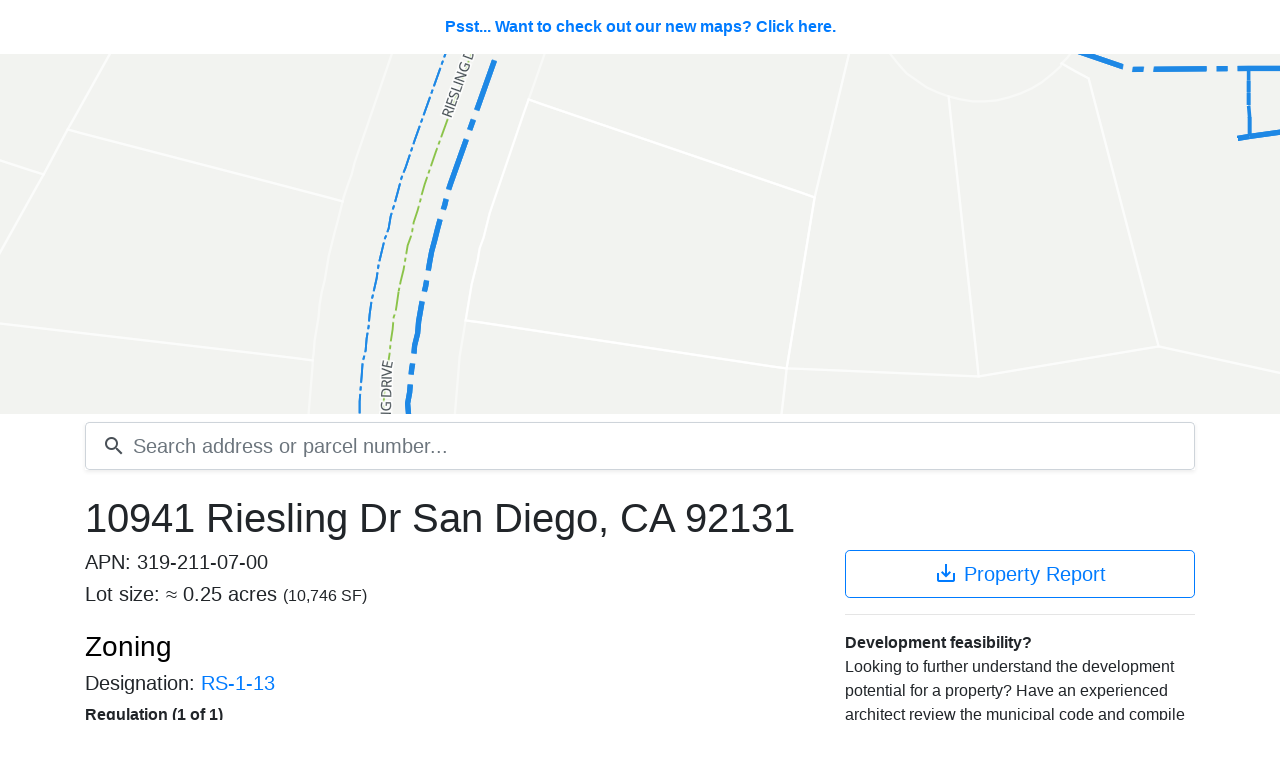

--- FILE ---
content_type: text/html; charset=utf-8
request_url: https://scoutred.com/parcels/577828
body_size: 21140
content:
<!DOCTYPE html>
<html lang="en" class="h-full bg-gray-50">
    <head>
        <title>10941 Riesling Dr San Diego, CA 92131 - APN: 319-211-07-00 - Scoutred</title>
        <meta name="description" content="Property details for 10941 Riesling Dr San Diego, CA 92131 with Assessor Parcel Number (APN): 319-211-07-00. Details include property owner name, owner address, zoning, assessor parcel number, community plan, overlay zones. Download property details in AutoCAD, KML, CSV and PDF formats.">

        
        <meta property="og:title"        content="10941 Riesling Dr San Diego, CA 92131 - APN: 319-211-07-00 - Scoutred" />
        <meta property="og:type"         content="place"/>
        <meta property="og:url"          content="//https:%2F%2Fscoutred.com/parcels/577828"/>
        <meta property="og:description"  content="Property details for 10941 Riesling Dr San Diego, CA 92131 with Assessor Parcel Number (APN): 319-211-07-00. Details include property owner name, owner address, zoning, assessor parcel number, community plan, overlay zones. Download property details in AutoCAD, KML, CSV and PDF formats."/>
        <meta property="og:site_name"    content="Scoutred"/>
    
        
            <meta property="place:location:latitude"	content="32.921685869097786" /> 
            <meta property="place:location:longitude"	content="-117.06834326669912" /> 
        
    

        <meta name="twitter:card"         content="summary_large_image"/>
        <meta name="twitter:site"         content="@scoutredhq"/>
        <meta name="twitter:domain"       content="scoutred.com"/>
        <meta name="twitter:title"        content="10941 Riesling Dr San Diego, CA 92131 - APN: 319-211-07-00 - Scoutred" />
        <meta name="twitter:description"  content="Property details for 10941 Riesling Dr San Diego, CA 92131 with Assessor Parcel Number (APN): 319-211-07-00. Details include property owner name, owner address, zoning, assessor parcel number, community plan, overlay zones. Download property details in AutoCAD, KML, CSV and PDF formats." />

        <meta charset="utf-8">
<meta http-equiv="Content-Language" content="en">

<meta name="viewport" content="width=device-width, initial-scale=1.0">

<meta name="format-detection" content="telephone=no">


<link rel="apple-touch-icon" sizes="180x180" href="/static/shortcut-icons/apple-touch-icon.png">
<link rel="icon" type="image/png" sizes="32x32" href="/static/shortcut-icons/favicon-32x32.png">
<link rel="icon" type="image/png" sizes="16x16" href="/static/shortcut-icons/favicon-16x16.png">
<link rel="manifest" href="/static/shortcut-icons/site.webmanifest">
<link rel="mask-icon" href="/static/shortcut-icons/safari-pinned-tab.svg" color="#cc1717">
<link rel="shortcut icon" href="/static/shortcut-icons/favicon.ico">
<meta name="msapplication-TileColor" content="#ffffff">
<meta name="msapplication-config" content="/static/shortcut-icons/browserconfig.xml">
<meta name="theme-color" content="#ffffff">


<link href="https://fonts.googleapis.com/icon?family=Material+Icons" rel="stylesheet">
<link href="/static/lib/bootstrap/v4.1.3/css/bootstrap.min.css" rel="stylesheet">
<link href="/static/css/common.css" rel="stylesheet">
<link rel="canonical" href="//https:%2F%2Fscoutred.com/parcels/577828" itemprop="url"><link rel="stylesheet" href="/static/lib/mapbox-gl-js/v1.1.1/mapbox-gl.css"></link>
        <link rel="stylesheet" href="/static/css/app.css">
    <script type="text/javascript">
        
        window.parcel = {
            id: "577828",
            apn: "3192110700"
        };
        window.feature = {
            sourceLayer: 'parcels',
            bounds: {"crs":{"type":"name","properties":{"name":"EPSG:4326"}},"bbox":[-117.0685132463,32.9215365029,-117.0680445383,32.9218395439],"type":"Polygon","coordinates":[[[-117.0685132463,32.9215365029],[-117.0685132463,32.9218395439],[-117.0680445383,32.9218395439],[-117.0680445383,32.9215365029],[-117.0685132463,32.9215365029]]]},
            properties: {
                geohash: "9mug211qxrkqeg0dvjq3"
            }
        };
    </script>

        <script type="application/ld+json">[{"@context":"http://schema.org/","@type":"Place","address":{"@type":"PostalAddress","streetAddress":"10941 Riesling Dr","addressLocality":"San Diego","addressRegion":"CA","postalCode":"92131","addressCountry":"USA"},"geo":{"@type":"GeoCoordinates","latitude":32.921685869097786,"longitude":-117.06834326669912},"hasMap":"http://scoutred.com/parcels/577828","url":"http://scoutred.com/parcels/577828"}]</script>
    </head>
    <body>
    <div id="parcel">
        
    <a href="/maps/parcels/577828" id="map-tease">Psst... Want to check out our new maps? Click here.</a>
        <atlas inline-template>
    <div id="map-wrapper">
        <div v-if="map" id="map" v-cloak></div>
        <div v-else v-cloak id="no-map">No map data available</div>
    </div>
</atlas>

        <div id="search">
	<div class="container position-relative">
		<search inline-template>
			<div class="position-relative" v-on:keyup.esc="clear">
				<form v-on:submit.prevent>
					<div class="input-group input-group-lg shadow-sm">
						<div class="input-group-prepend">
							<div class="input-group-text bg-white border-right-0 pr-0">
								<i class="material-icons align-text-bottom">search</i>
							</div>
						</div>
						<input id="search-input" 
							v-on:blur="clear" 
							v-on:keyup="search" 
							v-on:keydown.enter.prevent.stop="go" 
							v-on:keydown.down.prevent.stop="down" 
							v-on:keydown.up.prevent.stop="up" 
							class="form-control border-left-0 pl-2" 
							type="text" 
							placeholder="Search address or parcel number..." 
							autocomplete="off" autofocus>
					</div>
				</form>
				<div id="auto-complete-results" class="shadow border rounded-bottom" v-cloak v-if="results.length">
					<auto-complete-item 
						v-for="(res, idx) in results"
						v-bind:result="res"
						v-bind:key="res.id"
						v-bind:active="activeIndex === idx"
						v-on:mouse-enter="activeIndex = idx"
						v-on:go="go" inline-template>
						<div class="auto-result text-truncate row no-gutters" v-on:mousedown="$emit('go')" v-on:mouseenter="$emit('mouse-enter')" :class="{'active': active}">
							<div class="col-md-8 text-truncate">
								<span class="addr-full"><span class="address font-weight-bold">${result.full}</span>, <small>${result.jurisdiction} ${result.state}</small></span>
							</div>
							<div class="col-md-4">
								<span class="badge badge-light float-md-right">APN: ${result.apnFmt}</span>
							</div>
						</div>
					</auto-complete-item>
				</div>
			</div>
		</search>
	</div>
</div>

        <div class="container rel">
            <div class="row mt-3">
                <div class="col-12">
                    <h1 class="address">10941 Riesling Dr San Diego, CA 92131</h1>
                </div>
            </div>
            <div class="row">
                <div class="col-xs-12 col-md-8">
                    
                        <h5>APN: 319-211-07-00</h5>
                    
                    <h5>Lot size: &asymp; 0.25 acres <small>(10,746 SF)</small> </h5>
                    
	<a href="#zoning" class="no-deco"><h3 id="zoning" class="mt-4">Zoning</h3></a>
		<h5>Designation: <a href="/zoning/177">RS-1-13</a></h5>

    <b class="mb-2">Regulation (1 of 1)</b>
        <table class="table table-sm mb-0">
            <thead>
                <tr>
                    <th class="border-top-0" colspan="2">Density</th>
                </tr>
            </thead>
            <tbody>
                <tr>
                    <td class="col-3">SF/DU</td>
                    <td>6,000</td>
                </tr>
            </tbody>
        </table>
            <table class="table table-sm mb-0">
                <thead>
                    <tr>
                        <th class="border-top-0" colspan="2">Height limits</th>
                    </tr>
                </thead>
                <tbody>	
                        <tr class="d-flex">
                            <td class="col-3">Height Limit (max)</td>
                            <td class="col-9 text-right">35 feet</td>
                        </tr>
                </tbody>
            </table>
    
            <table class="table table-sm mb-0">
                <thead>
                    <tr>
                        <th class="border-top-0" colspan="2">Floor to Area Ratio (FAR)</th>
                    </tr>
                </thead>
                <tbody>	
                        <tr class="d-flex">
                            <td class="col-3">FAR (base)</td>
                            <td class="col-9 text-right">0.6</td>
                        </tr>
                </tbody>
            </table>
            <table class="table table-sm mb-0">
                <thead>
                    <tr>
                        <th class="border-top-0" colspan="2">Setbacks</th>
                    </tr>
                </thead>
                <tbody>
                        <tr class="d-flex">
                            <td class="col-3">Front minimum</td>
                            <td class="col-9 text-right">15 feet</td>
                        </tr>
                        <tr class="d-flex">
                            <td class="col-3">Interior side</td>
                            <td class="col-9 text-right">5 feet</td>
                        </tr>
                        <tr class="d-flex">
                            <td class="col-3">Street Side</td>
                            <td class="col-9 text-right">10 feet</td>
                        </tr>	
                        <tr class="d-flex">
                            <td class="col-3">Rear</td>
                            <td class="col-9 text-right">10 feet</td>
                        </tr>
                </tbody>
            </table>
<b>References</b>

    <ul class="list-unstyled"><li>
            <i class="material-icons md-18 align-text-bottom">open_in_new</i>
            <a href="http://docs.sandiego.gov/municode/MuniCodeChapter13/Ch13Art01Division04.pdf" target="_blank">Municipal Code (PDF)</a> 
        </li></ul>



                    
	<a href="#community-plan" class="no-deco"><h3 id="community-plan" class="mt-4">Community plan</h3></a>
	<h5>Name: <a href="/community-plans/18">Scripps Miramar Ranch</a></h5>
		<p class="pre-line">This beautiful community of eucalyptus trees and hiking trails surrounds Miramar Reservoir and is immediately east of Mira Mesa. Scripps Miramar Ranch is one of two communities that make up the Scripps Ranch community, which was established in the 18...</p>
	


                    <a href="#overlays" class="no-deco"><h3 id="overlays" class="mt-4">Overlay zones</h3></a>
<p>
	Overlay zones may modify the provisions of the base zone.
</p>
	<ul class="list-unstyled">
			
    <li>
        <i class="material-icons md-18 align-text-bottom">error_outline</i>
        <a href="/overlays/604698">
            <span>Geological Hazard Categories</span>
        </a>
    </li>

			
    <li>
        <i class="material-icons md-18 align-text-bottom">error_outline</i>
        <a href="/overlays/1770504">
            <span>Steep Hillsides</span>
        </a>
    </li>

			
    <li>
        <i class="material-icons md-18 align-text-bottom">error_outline</i>
        <a href="/overlays/1958534">
            <span>Steep Hillsides</span>
        </a>
    </li>

			
    <li>
        <i class="material-icons md-18 align-text-bottom">error_outline</i>
        <a href="/overlays/2654942">
            <span>CTCAC/HCD Opportunity Area</span>
        </a>
    </li>

			
    <li>
        <i class="material-icons md-18 align-text-bottom">error_outline</i>
        <a href="/overlays/3201347">
            <span>Difficult Development Area</span>
        </a>
    </li>

	</ul>
<p>
	Note: Overlay zones are added upon request. If you would like one added <a href="mailto:hello@scoutred.com">contact us</a>.
</p>
                    <a href="#structure" class="no-deco"><h3 id="structure" class="mt-4">Structure details</h3></a>
	<p>
		To view structure details for this property please <a href="/signup?redirect=%2Fparcels%2F577828%23structure">sign up</a> or <a href="/login?redirect=%2Fparcels%2F577828%23structure">login</a>.
	</p>

                    
        <a href="#subdivision" class="no-deco"><h3 id="subdivision" class="mt-4">Subdivision</h3></a>
        <table class="table table-sm no-row-borders table-striped">
            <tbody>
                    <tr class="d-flex">
                        <td class="col-3">Name</td>
                        <td class="col-9 text-right">Scripps Ranch Unit#11</td>
                    </tr>
                    <tr class="d-flex">
                        <td class="col-3">Map</td>
                        <td class="col-9 text-right">008223</td>
                    </tr>
            </tbody>
        </table>

                    
    <a href="#assessor" class="no-deco"><h3 id="assessor" class="mt-4">Assessor values</h3></a>
    <table class="table table-sm no-row-borders">
        <tbody>
            <tr class="d-flex">
                <td class="col-6">Land</td>
                <td class="col-3 text-right">$643,851</td>
                <td class="col-3 text-right">63.69%</td>
            </tr>
            <tr class="d-flex">
                <td class="col-6">Improvements</td>
                <td class="col-3 text-right">$366,993</td>
                <td class="col-3 text-right">36.31%</td>
            </tr>
            <tr class="table-row-sum d-flex">
                <td class="col-6">Total</td>
                <td class="col-3 text-right">$1,010,844</td>
                <td class="col-3 text-right"></td>
            </tr>
        </tbody>
    </table>

                    
    <a href="#legal-description" class="no-deco"><h3 id="legal-description" class="mt-4">Legal description</h3></a>
    <p>
        LOT 823\
    </p>


                    
    <a href="#owner" class="no-deco">
        <h3 id="owner" class="h4-space text-sr-attention">
            <i class="material-icons md-24 red align-baseline">lock</i> Owner information <small> - Updated November 16, 2025</small>
        </h3>
    </a>
    <a href="/signup?redirect=%2Fparcels%2F577828%2Funlock%3Faddress_id%3D196854">Unlock this parcel</a> for owner's name and address.

                    
    <a href="#downloads" class="no-deco">
    <h3 id="downloads" class="h4-space text-sr-attention">
        <i class="material-icons md-24 red align-baseline">lock</i> Parcel downloads
    </h3>
</a>
<p>
    <a href="/signup?redirect=%2Fparcels%2F577828%2Funlock%3Faddress_id%3D196854">Unlock this parcel</a> to download the property's lot lines in the following file formats: 
</p>
<ul class="list-unstyled">
    <li><i class="material-icons align-text-bottom">save_alt</i> <a href="/signup?redirect=%2Fparcels%2F577828%2Funlock%3Faddress_id%3D196854"><strong>DXF</strong></a> AutoCAD interchange format. Includes surrounding parcel lot lines. <a href="https://cdn.scoutred.com/web-static/download/examples/parcel-id-923640.dxf" target="_blank">Example DXF</a>.</li>
    <li><i class="material-icons align-text-bottom">save_alt</i> <a href="/signup?redirect=%2Fparcels%2F577828%2Funlock%3Faddress_id%3D196854"><strong>KML</strong> </a> Google Earth format. Includes parcel lot line. <a href="https://s3.amazonaws.com/scoutred.com/web-static/download/examples/parcel-id-820969.kml" target="_blank">Example KML</a>.</li>
</ul>
<p>
    <a href="/signup?redirect=%2Fparcels%2F577828%2Funlock%3Faddress_id%3D196854">Unlock this parcel</a> to download the property's data attributes in the following file formats: 
</p>
<ul class="list-unstyled">
    <li><i class="material-icons align-text-bottom">save_alt</i> <a href="/signup?redirect=%2Fparcels%2F577828%2Funlock%3Faddress_id%3D196854"><strong>CSV</strong></a> Perfect for spreadsheet programs. <a href="https://s3.amazonaws.com/scoutred.com/web-static/download/examples/parcel-id-820969.csv" target="_blank">Example CSV</a>.</li> 
    <li><i class="material-icons align-text-bottom">save_alt</i> <a href="/signup?redirect=%2Fparcels%2F577828%2Funlock%3Faddress_id%3D196854"><strong>PDF</strong></a> Beautiful client ready PDF property report. <a href="https://cdn.scoutred.com/web-static/download/examples/parcel-id-969509.pdf" target="_blank">Example PDF</a>.</li>
</ul>


                    <a href="#permits" class="no-deco"><h3 id="permits" class="mt-4">Permits</h3></a>

	<p>
		To view the permits for this property please <a href="/signup?redirect=%2Fparcels%2F577828%23permits">sign up</a> or <a href="/login?redirect=%2Fparcels%2F577828%23permits">login</a>.
	</p>
<p>
	Are you interested in permit data? Try our <a href="/maps/permits">permit search</a>.
</p>

                    
    <a href="#coordinates" class="no-deco"><h3 id="coordinates" class="mt-4">Geographic coordinates</h3></a>
    Longitude: -117.06834326669912
    <br>
    Latitude: 32.921685869097786
                    <hr>
                    <p class="text-muted">
                        <i><small>Data last checked: November 16, 2025</small></i>
                    </p>
                </div>
                <div class="col-xs-12 col-md-4">
                    
    <a href="/signup?redirect=%2Fparcels%2F577828%2Funlock%3Faddress_id%3D196854" class="btn btn-default btn-block btn-lg btn-outline-primary" title="Download property report">
        <i class="material-icons align-text-bottom">save_alt</i> Property Report
    </a>


                    <hr>
                    <b>Development feasibility?</b>
                    <p>
                        Looking to further understand the development potential for a property? Have an experienced architect review the municipal code and compile a feasibility study for you. Call <a href="tel:6193040300">(619) 304-0300</a>.
                    </p>
                </div>
            </div>
        </div>
        
    <notification v-show="error || alert" v-bind:error="error" v-bind:alert="alert" v-on:close="clearNotification" v-cloak
        inline-template>
        <div class="notifications" v-bind:class="{error: error}">
            <div class="container">
                <div class="float-right" v-on:click="close"><i class="material-icons close-icon">close</i></div>
                <p>${message}</p>
            </div>
        </div>
    </notification>
    </div>
<footer class="mt-5 pb-5">
	<div class="container pt-5 border-top d-none d-md-block">
		<div class="row">
			<div class="col">
				<img src="/static/assets/core/scoutred-icon.svg" width="25" height="25" class=""> <a href="/">Scoutred</a>
				<a class="f-nav-link pl-4 pr-2" href="mailto:hello@scoutred.com">CONTACT</a>
				<a class="f-nav-link pr-2" href="https://updates.scoutred.com">BLOG</a>
				<a class="f-nav-link pr-2" href="/terms">TERMS</a>
				<a class="f-nav-link" href="/privacy">PRIVACY</a>
			</div>
			<div class="col text-right">
				<a class="f-nav-link border-right pr-3" href="/pricing">PRICING</a>
				
					<a class="f-nav-link pl-3 pr-3" href="/login">LOG IN</a>
					<a class="f-nav-link pr-3" href="/signup">SIGN UP</a>
				
			</div>
		</div>
	</div>
	
	<div class="container pt-5 border-top d-md-none">
		<div class="row">
			<div class="col text-center">
				<img src="/static/assets/core/scoutred-icon.svg" width="25" height="25" class=""> <a href="/">Scoutred</a>
			</div>
		</div>
		<div class="row">
			<div class="col text-center">
				<a class="btn btn-outline-secondary btn-block mt-3" href="/pricing">PRICING</a>
				
					<a class="btn btn-outline-secondary btn-block" href="/maps/auth/login">LOG IN</a>
					<a class="btn btn-outline-secondary btn-block" href="/maps/auth/signUp">SIGN UP</a>
				
			</div>
		</div>
		<div class="row mt-3">
			<div class="col text-center">
				<a class="f-nav-link pl-4 pr-2" href="mailto:hello@scoutred.com">CONTACT</a>
				<a class="f-nav-link pr-2" href="https://updates.scoutred.com">BLOG</a>
				<a class="f-nav-link pr-2" href="/terms">TERMS</a>
				<a class="f-nav-link" href="/privacy">PRIVACY</a>
			</div>
		</div>
	</div>
</footer>
        
<script src="/static/js/config.js"></script>


<script src="/static/lib/vue/2.5.17/vue.js"></script>
<script src="/static/lib/axios/0.18.0/axios.min.js"></script>
<script src="/static/lib/es6-promise/4.2.5/es6-promise.auto.min.js"></script>
<script src="/static/lib/js-cookie/2.2.0/js-cookie.min.js"></script>


<script src="/static/js/components/nav.js"></script>
<script src="/static/js/components/notifications.js"></script>
<script async src="https://www.googletagmanager.com/gtag/js?id=G-P83889C01L"></script>
<script>
    window.dataLayer = window.dataLayer || [];
    function gtag() { dataLayer.push(arguments); }
    gtag('js', new Date());

    gtag('config', 'G-P83889C01L');
</script>
        <script src="/static/lib/mapbox-gl-js/v1.1.1/mapbox-gl.js"></script>
        <script src="/static/js/components/atlas.js"></script>
        <script src="/static/js/components/search.js"></script>
    <script src="/static/js/parcel/parcel.js"></script>
</body>
</html>

--- FILE ---
content_type: text/css; charset=utf-8
request_url: https://scoutred.com/static/css/common.css
body_size: 2036
content:
[v-cloak] > * { 
	display:none 
}

.red {color: #CC1717;}

nav a {
	color: #212529;
}
nav a.nav-link {
	font-weight: bold;
	font-size: 13px;
}

footer {}

footer a {
	color: #212529;	
}

footer a:hover {
	color: #212529;	
}

footer .f-nav-link {
	font-size: 12px;
}

a.mapboxgl-ctrl-logo {
	display: none !important;
}

/* alerts */
#error {
	position:fixed;
	bottom:0;
	left:0;
	right:0;
	height:50px;
	opacity:0.9;
	z-index:20;
	background-color: #cc1717;
}

#error .container {
	position:relative;
}

#error .close {
	position:absolute;
	right:0;
	top:15px;
	width:20px;
	height:20px;
	background-position:-27px -162px;
	cursor:pointer;
}

#error p {
	color:#fff;
	font-size:16px;
	line-height:50px;
	text-align:center;
	width:100%;
}

#alert{
	position:fixed;
	bottom:0;
	left:0;
	right:0;
	height:50px;
	opacity:0.9;
	z-index:20;
	background-color:#4DBD33;
}

#alert .container{
	position:relative;
}

#alert .close{
	position:absolute;
	right:0;
	top:15px;
	width:20px;
	height:20px;
	background-position:-27px -162px;
	cursor:pointer;
}
#alert p{
	color:#fff;
	font-size:16px;
	line-height:50px;
	text-align:center;
	width:100%;
}

/* Search */
#auto-complete-results {
    top: 45px;
    z-index: 10;
    position: absolute;
    background-color: #fff;
    width:100%;
}
#auto-complete-results:hover {
	cursor: pointer;
}
.auto-result {
	padding: 10px;
}
.auto-result.active {
	background-color: #f8f9fa;
}
.auto-result.active .badge{
	background-color: #cc1717;
	color:#fff;
}

.auto-result .address {
	font-weight: bold;
}

.notifications {
	color:#fff;
	position:fixed;
	bottom:0;
	left:0;
	right:0;
	height:50px;
	opacity:0.9;
	z-index:20;
	cursor: pointer;
	background-color:#4DBD33;
}
.notifications .close {
	position:absolute;
	right:0;
	top:15px;
	width:20px;
	height:20px;
	background-position:-27px -162px;
	cursor:pointer;
}

.notifications p {
	font-size:16px;
	line-height:50px;
	text-align:center;
	width:100%;
}

.error {
	color:#fff;
	background-color: #D31027;
}

/* center material icons and text vertically */
.material-icons, .icon-text {
	vertical-align: middle;
}


--- FILE ---
content_type: text/css; charset=utf-8
request_url: https://scoutred.com/static/css/app.css
body_size: 6338
content:
.red {
	color: #CC1717;
}
.red-bg {
	background-color: #CC1717;
}
.logo {
	color: #000;
}
a.logo {
	color: #000;
}
a.logo:hover {
	text-decoration: none;
}
a.no-deco{
	color: #000;
	text-decoration: none;
}
.fl {
	float:left;
}
.fr {
	float:right;
}
.row-buffer-top {
	margin-top: 20px;
}
.row-buffer-bottom {
	margin-bottom: 20px;
}
.capitalize {
	text-transform: capitalize;
}

.no-border td {
	border: none !important;
}
.h4-space {
	margin-top: 30px;
}
.rel {
	position:relative;
}
.pre-line {
	white-space: pre-line;
}

.text-sr-attention {
	color:#CC1717;
}

[v-cloak] {
  display: none;
}

/* Material icons */

.material-icons.md-12 { font-size: 12px; }
.material-icons.md-18 { font-size: 18px; }
.material-icons.md-24 { font-size: 24px; }
.material-icons.md-36 { font-size: 36px; }
.material-icons.md-48 { font-size: 48px; }

/* rules for using icons as black on a light background. */
.material-icons.md-dark { color: rgba(0, 0, 0, 0.54); }
.material-icons.md-dark.md-inactive { color: rgba(0, 0, 0, 0.26); }

/* rules for using icons as white on a dark background. */
.material-icons.md-light { color: rgba(255, 255, 255, 1); }
.material-icons.md-light.md-inactive { color: rgba(255, 255, 255, 0.3); }

/* material icon anmiation classes */
.mi-spin { animation: mi-spin 2s infinite linear; }

@keyframes mi-spin {
    0% {
        transform: rotate(0deg)
    }

    to {
        transform: rotate(1turn)
    }
}

@media (max-device-width: 768px) { 
	h1 {
		font-size:24px;
	}
	.text-xs-left { 
		text-align: left; 
	}
	.text-xs-right { 
		text-align: right;
	}
	.text-xs-center { 
		text-align: center; 
	}
	.text-xs-justify {
		text-align: justify;
	}
}
@media (min-width: 992px) { /*md*/ }
@media (min-width: 1200px) { /*lg*/ }

.close-tab {
	padding-left:10px;
	color: #333;
}
.close-tab:hover {
	color: #D31027;
	cursor:pointer;
}

/*
	bootstrap overrides
*/
blockquote {
	border: none;
	text-align: center;
}


/*
	bootstrap callouts as used in their documentation
*/
.bs-callout {
    padding: 20px;
    margin: 20px 0;
    border: 1px solid #eee;
    border-left-width: 5px;
    border-radius: 3px;
}
	.bs-callout address {
		margin-bottom:0;
	}
	.bs-callout h4.bs-callout-header {
	    margin-top: 0;
	    margin-bottom: 5px;
	}
	.bs-callout p:last-child {
	    margin-bottom: 0;
	}
	.bs-callout code {
	    border-radius: 3px;
	}
	.bs-callout+.bs-callout {
	    margin-top: -5px;
	}

.bs-callout-default {
    border-left-color: #777;
}
	.bs-callout-default h4.bs-callout-header {
	    color: #777;
	}

.bs-callout-primary {
    border-left-color: #428bca;
}
	.bs-callout-primary h4.bs-callout-header {
	    color: #428bca;
	}

.bs-callout-success {
    border-left-color: #3c763d;
}
	.bs-callout-success h4.bs-callout-header {
	    color: #3c763d;
	}

.bs-callout-danger {
    border-left-color: #d9534f;
}
	.bs-callout-danger h4.bs-callout-header {
	    color: #d9534f;
	}

.bs-callout-warning {
    border-left-color: #f0ad4e;
}
	.bs-callout-warning h4.bs-callout-header {
	    color: #f0ad4e;
	}

.bs-callout-info {
    border-left-color: #5bc0de;
}
	.bs-callout-info h4.bs-callout-header {
	    color: #5bc0de;
	}

.margin-0 {
	margin: 0;
}

/*
	general branding
*/
.scout-inactive-icon {
	background: url('/static/svg/scout-inactive.svg') 0 0 no-repeat;
}

/* search bar component */
#search {
	position:relative;
	padding: 8px 0;
	width: 100%;
}

#search-gps {
	width: 20px;
	height: 20px;
}

#city-btn {
	cursor: pointer;
}

#auto-complete-wrapper {
	position: absolute;
	background-color: #fff;
	z-index: 10;
	top: 45px;
	right: 0;
	left: 122px;
	border-width: 0 1px 1px 1px;
	border-color: #ccc;
	border-style: solid;
	/* display: none; */
	box-shadow: 0 2px 4px rgba(0,0,0,0.2);
	-webkit-box-shadow: 0 2px 4px rgba(0,0,0,0.2);
}
.auto-address{
	padding: 5px 15px;
	text-transform: capitalize;
	border-top: 1px solid #f8f8f8;
	overflow:hidden;
}
.auto-address:hover{
	background-color:#f8f8f8;
}
.auto-address.active {
	background-color:#eaeaea;
}
.auto-address .address {
	font-weight:500;
}

.auto-address.no-results:hover{
	background-color:#fff;
}
.auto-address.no-results{
	font-style: italic;
	color:#999;
}
.auto-apn {
	font-size: .7em;
	color: #808080;
	float: right;
}

/* map view */
#map-tease {
	display: block;
    padding: 15px 20px;
    font-weight: 700;
    text-align: center;
}

#map-wrapper {
	height: 360px;
}

#map {
	width:100%;
	height: 360px;
	background-color: #eaeaea;
}

#no-map {
	background: url('/static/img/skyline.jpg') center center;
	height: 100%;
	width: 100%;
	text-align: center;
	line-height: 360px;
	font-size: 18px;
	font-weight: bold;
	display:none;
}

.map-gps-icon {
	border-radius: 100%;
	width: 15px;
	height: 15px;
	text-align: center;
	line-height: 15px;
	color: #d9534f;
	border: 2px solid #fff;
	background-color: #d9534f;
}

/* parcel details view */
h1.address {
	margin-top:0;
}

.unlock {
	color:#333;
}

#lot-size {
	font-size: 15px;
	text-align: center;
	padding: 20px;
	border-color: #333;
	border-width: 3px;
	border-style: solid;
}

.table-row-sum {
	border-top:4px double #eaeaea;
}

table.no-row-borders>tbody>tr>td {
	border-top: 0 none;
}

table td.total {
	border-top: 3px double #ddd !important;
}

.btn-property-report {
	margin-bottom: 30px;
}


/* scout btn & collections */
.list-group-item {
    overflow: hidden; 
    text-overflow: ellipsis; 
    white-space: nowrap;
}
@-webkit-keyframes fadeOut {
	0% {opacity: 0.7;}
}
@-moz-keyframes fadeOut {
	0% {opacity: 0.7;}
}
@-o-keyframes fadeOut {
	0% {opacity: 0.7;}
}
@keyframes fadeOut {
	0% {opacity: 0.7;}
}
.badge-updated {
    -webkit-animation: fadeOut 0.5s ease-out;
       -moz-animation: fadeOut 0.5s ease-out;
         -o-animation: fadeOut 0.5s ease-out;
            animation: fadeOut 0.5s ease-out;
}

/* alerts */
.notification {
	color:#fff;
	position:fixed;
	bottom:0;
	left:0;
	right:0;
	height:50px;
	opacity:0.9;
	z-index:20;
	cursor: pointer;
	background-color:#4DBD33;
}
.notification .close {
	position:absolute;
	right:0;
	top:15px;
	width:20px;
	height:20px;
	background-position:-27px -162px;
	cursor:pointer;
}

.notification p {
	font-size:16px;
	line-height:50px;
	text-align:center;
	width:100%;
}

.error {
	color:#fff;
	background-color: #D31027;
}

/* footer */
#footer {
	border-top: 1px solid #D31027;
	margin-top:45px;
	padding: 15px 0;
	font-size: 12px;
	overflow: hidden;
}

#footer .container {
	padding: 0;
}


--- FILE ---
content_type: text/javascript; charset=utf-8
request_url: https://scoutred.com/static/js/components/atlas.js
body_size: 4790
content:
'use strict'

// atlas manages map interactions and rendering
Vue.component('atlas',{
	data: function(){
		return {
			// reference to the mapbox gl instance
			map: null,
			// geoJSON feature to show as active
			activeFeature: null,
			// acticeFeatureId tracks the active feature
			// applies to all types of layers
			activeFeatureId: null,
			// hoverFeatureId is the feature id that's currently being hovered
			// this only applies to the parcels layer right now
			hoveFeatureId: null,
			// map is set to false if no map exists
			map: true
		}
	},
	mounted: function(){
		// check that we have a feature
		if (!window.feature || !window.feature.bounds || !window.feature.bounds.bbox){
			this.map = false;
			return;
		}

		var bbox = window.feature.bounds.bbox;

		//	auth with mapbox
		mapboxgl.accessToken = config.mapbox.token;
		this.map = new mapboxgl.Map({
			container: 'map',
			style: config.atlas.satelliteMap,
			maxZoom: 19,
			// turn off attribution. the style is currently off and needs to be reviewed
			attributionControl:false
		})

		//	listen for load event
		this.map.on('load', this.onLoad);

		//	position our map on the target property
		this.map.fitBounds(bbox, {
			liner: true,
			duration: 0,
			padding: 15
		});

		// if we have a provided zoomRange let's consider it
		if (window.feature.zoomRange){
			var zoomRange = window.feature.zoomRange;
			var currentZoom = this.map.getZoom();

			if (currentZoom < zoomRange.min){
				this.map.setZoom(zoomRange.min);
			} else if (currentZoom > zoomRange.max){
				this.map.setZoom(zoomRange.max);
			}
		}

		// parcel interactions
		this.map.on('mousemove','parcels', this.onParcelHover)
		this.map.on('mouseleave','parcels', this.onParcelLeave)
		this.map.on('click', 'parcels', this.onParcelClick)

		return;
	},
	methods: {
		onLoad: function(){
			var me = this;

			if (!window.feature){
				me.map = false;
				return 
			}

			// check for layout overrides
			if (window.feature.layoutProperties){
				var props = window.feature.layoutProperties;
				// loop our layour properties
				for (var layer in props){
					// iterate the key / val pairs for the layer's layout props
					for (var key in props[layer]){
						// console.log(layer, key, props[layer][key]);
						this.map.setLayoutProperty(layer, key, props[layer][key]);
					}
				}
			}

			// if we don't have a feature id to work with, use the feature properites
			// to query the map and get the ids
			if (!window.feature.id){
				// nope, let's check for properties
				var filter = ['all'];
				for (var i in feature.properties){
					filter.push(['==',['get',i],feature.properties[i]]);
				}

				var features = me.map.querySourceFeatures('scoutred',{
					sourceLayer:window.feature.sourceLayer,
					filter:filter
				});
				
				for (var i=0,l=features.length; i<l; i++){
					// whatever the last feature is thorugh this loop is considered the
					// active feature
					this.activeFeatureId = features[i].id;

					// set feature state
					this.map.setFeatureState(
						{
							source:'scoutred',
							sourceLayer:feature.sourceLayer, 
							id:features[i].id
						}, 
						{state:'active'}
					);
				}
				return;
			}

			// set feature state to active based on the provided feature.id
			me.map.setFeatureState(
				{
					source:'scoutred',
					sourceLayer: window.feature.sourceLayer, 
					id: window.feature.id
				}, 
				{state:'active'}
			);
		},

		// onParcelClick handles user click interactions on the parcel layer
		onParcelClick: function(e){
			// build our URI
			var uri = "/parcels/"+e.features[0].properties.resource_id;
			// navigate the user to the new parcel page
			window.location.href = uri;
		},

		// onParcelHover hanldes toggling parcel feature state on user mouse interactions
		onParcelHover: function(e){
			var me = this;

			if (e.features.length > 0) {
				// don't mutate the active feature
				if (e.features[0].id == me.activeFeatureId){
					return;
				}

				// if we have an already active feature, clean up it's state
				if (me.hoverFeatureId) {
					me.map.setFeatureState({source: 'scoutred', sourceLayer: 'parcels', id: me.hoverFeatureId}, {state: null});
				}

				// set our active id to the event target id
				me.hoverFeatureId = e.features[0].id;
				// set the state of the parcel feature so the hover style takes effect
				me.map.setFeatureState({source: 'scoutred', sourceLayer: 'parcels', id: me.hoverFeatureId}, {state: 'hover'});
			}
		},

		// onParcelLeave handles cleaning up hover effects for parcels when the mouse leaves the layer
		onParcelLeave: function(e){
			var me = this;

			if (me.hoverFeatureId != me.activeFeatureId) {
				me.map.setFeatureState({source: 'scoutred', sourceLayer: 'parcels', id: me.hoverFeatureId}, { state: null});
				me.$data.hoverFeatureId =  null;
			}
		}
	}
})

--- FILE ---
content_type: text/javascript; charset=utf-8
request_url: https://scoutred.com/static/js/components/search.js
body_size: 3732
content:
Vue.component('auto-complete-item',{
	props:[
		'result',
		'active'
	]
});

Vue.component('search',{
	data: function(){
		return {
			activeIndex: 0,
			keydown: false,
			results:[]
		}
	},
	methods: {
		down: function(e){
			this.keydown = true;
			if (!this.results.length){
				return;
			}
			if (this.activeIndex == null){
				this.activeIndex = 0;
			} else if (this.activeIndex < this.results.length-1){ //	don't increase above search results length
				this.activeIndex++;
			}
		},
		up: function(e){
			this.keydown = true;

			//	ignore if we have no results
			if (!this.results.length){
				return;
			}

			//	don't drop below 0
			if (this.activeIndex != 0) {
				this.activeIndex--;				
			}
		},
		clear: function(){
			this.results = [];
			this.activeIndex = 0;
		},
		search: function (e) {
			var me = this;
			//	don't query if we have no search
			if (!e.target.value){
				this.clear();
				return;
			}

			//	ignore if the user is navigating the search result list with the keyboard
			if (this.keydown){
				return;
			}

			//	uncomment for debugging without a search endpoint
			//	me.results = [{"id":146547,"parcelId":156116,"apn":"7601473600","apnFmt":"760-147-36-00","full":"12349 Mcivers Ct","street":{"number":12349,"numberFraction":null,"preDirection":null,"name":"MCIVERS","suffix":"CT","postDirection":null},"unit":null,"postal":null,"jurisdiction":"Poway","state":"CA","country":"USA","created":"2017-11-06T06:26:55.172321Z","updated":"2017-11-06T06:26:55.172321Z"},{"id":1057278,"parcelId":1000951,"apn":"6420736628","apnFmt":"642-073-66-28","full":"1441 Santa Lucia #1234","street":{"number":1441,"numberFraction":null,"preDirection":null,"name":"SANTA LUCIA","suffix":null,"postDirection":null},"unit":"1234","postal":"91913","jurisdiction":"Chula Vista","state":"CA","country":"USA","created":"2017-11-06T06:26:55.172321Z","updated":"2017-11-06T06:26:55.172321Z"},{"id":954764,"parcelId":1017659,"apn":"5353441843","apnFmt":"535-344-18-43","full":"207 Fifth Ave #1234","street":{"number":207,"numberFraction":null,"preDirection":null,"name":"FIFTH","suffix":"AVE","postDirection":null},"unit":"1234","postal":"92101","jurisdiction":"San Diego","state":"CA","country":"USA","created":"2017-11-06T06:26:55.172321Z","updated":"2017-11-06T06:26:55.172321Z"},{"id":211334,"parcelId":173072,"apn":"6430514313","apnFmt":"643-051-43-13","full":"1346 Nicolette Ave #1234","street":{"number":1346,"numberFraction":null,"preDirection":null,"name":"NICOLETTE","suffix":"AVE","postDirection":null},"unit":"1234","postal":"91913","jurisdiction":"Chula Vista","state":"CA","country":"USA","created":"2017-11-06T06:26:55.172321Z","updated":"2017-11-06T06:26:55.172321Z"},{"id":328342,"parcelId":555446,"apn":"4152711900","apnFmt":"415-271-19-00","full":"1234 Tourmaline St","street":{"number":1234,"numberFraction":null,"preDirection":null,"name":"TOURMALINE","suffix":"ST","postDirection":null},"unit":null,"postal":"92109","jurisdiction":"San Diego","state":"CA","country":"USA","created":"2017-11-06T06:26:55.172321Z","updated":"2017-11-06T06:26:55.172321Z"}];

			//	make ajax request to get results
			axios.get('/api/search/addresses?q='+e.target.value).then(function (res) {
				//	fill our search results list
				me.activeIndex = null;

				if (res.data){
					me.results = res.data;					
				}
			}).catch(function (error) {
				// handle error
				console.log(error);
			});
		},
		//	navigates the user to their selected search result
		go: function(index){
			//	check that we have results
			if (this.results.length === 0){
				return;
			}

			var rec = this.results[this.activeIndex];

			if (rec.id) {
				window.location = '/parcels/'+rec.parcelId+'?address_id='+rec.id;
			} else {
				window.location = '/parcels/'+rec.parcelId;
			}
		}
	}
});

--- FILE ---
content_type: image/svg+xml
request_url: https://scoutred.com/static/assets/core/scoutred-icon.svg
body_size: 3050
content:
<?xml version="1.0" encoding="UTF-8"?>
<svg width="523px" height="523px" viewBox="0 0 523 523" version="1.1" xmlns="http://www.w3.org/2000/svg" xmlns:xlink="http://www.w3.org/1999/xlink">
    <!-- Generator: Sketch 51 (57462) - http://www.bohemiancoding.com/sketch -->
    <title>core/scoutred-icon</title>
    <desc>Created with Sketch.</desc>
    <defs></defs>
    <g id="core/scoutred-icon" stroke="none" stroke-width="1" fill="none" fill-rule="evenodd">
        <path d="M261.062663,0 C116.895775,0 0,116.895775 0,261.062663 C0,405.229552 116.895775,522.125327 261.062663,522.125327 C405.229552,522.125327 522.125327,405.229552 522.125327,261.062663 C522.125327,116.895775 405.229552,0 261.062663,0 Z M261.062663,496.087581 C131.285056,496.087581 26.037746,390.840271 26.037746,261.062663 C26.037746,131.285056 131.285056,26.037746 261.062663,26.037746 C390.840271,26.037746 496.087581,131.285056 496.087581,261.062663 C496.087581,390.840271 390.840271,496.087581 261.062663,496.087581 Z" id="world" fill="#CC1717" fill-rule="nonzero"></path>
        <path d="M168.011982,257.362563 C156.774639,257.362563 147.592907,266.544294 147.592907,277.781637 L168.011982,309.301014 L188.431056,277.781637 C188.431056,266.544294 179.249325,257.362563 168.011982,257.362563 Z M168.011982,285.592961 C162.804433,285.592961 158.556169,281.344697 158.556169,276.137148 C158.556169,270.929599 162.804433,266.681335 168.011982,266.681335 C173.219531,266.681335 177.467795,270.929599 177.467795,276.137148 C177.467795,281.344697 173.219531,285.592961 168.011982,285.592961 Z" id="location" fill="#CC1717" fill-rule="nonzero"></path>
        <path d="M256.458642,101.39926 L464.157082,309.163973 C466.623816,298.748875 468.268305,288.059695 469.09055,277.233474 L454.969005,262.98758 L436.623793,244.629677 L454.97535,262.981234 L469.501672,248.454913 C468.816468,237.354611 467.30902,226.52839 464.979327,215.976251 L436.528412,244.427165 L275.036368,82.9201484 L301.626731,56.186715 C290.80051,54.1311034 279.837249,52.7606958 268.462865,52.3495735 L256.403277,64.4091611 L244.891853,52.8977365 C233.928591,53.7199811 223.239411,55.3644704 212.961354,57.8312042 L237.985358,82.8552088 L169.633578,151.133007 L123.06261,104.425065 C116.484653,110.180778 110.317818,116.347612 104.562106,122.925569 L151.155967,169.51943 L64.8070068,256.411987 L64.811422,256.416409 C61.3952133,261.485611 61.9463302,268.329727 66.4647726,272.84817 C70.9781894,277.361586 77.8121093,277.916498 82.8796117,274.512904 L82.8847656,274.518066 L169.587951,188.088454 L245.171875,263.672302 L106.891799,401.940573 C112.784552,408.381489 119.088428,414.411283 125.666384,420.029955 L175.671177,370.036564 L275.040822,469.501672 C286.004083,468.816468 296.830304,467.171979 307.245402,464.842286 L194.186769,351.646611 L263.666438,282.166942 L399.062717,417.563221 C405.640674,411.807508 411.807508,405.640674 417.563221,399.062717 L368.377425,349.858695 L436.605748,281.649668 L418.100174,263.138859 L349.72804,331.227537 L188.179203,169.678699 L256.458642,101.39926 L256.458642,101.39926 Z" id="streets" fill="#444444"></path>
    </g>
</svg>

--- FILE ---
content_type: text/javascript; charset=utf-8
request_url: https://scoutred.com/static/js/components/nav.js
body_size: 96
content:
var topNav = new Vue({
	el: '#top-nav',
	data:{
		showMenu: false
	},
	methods: {
		toggleShowMenu: function(){
			this.showMenu = !this.showMenu;
		}
	}
});